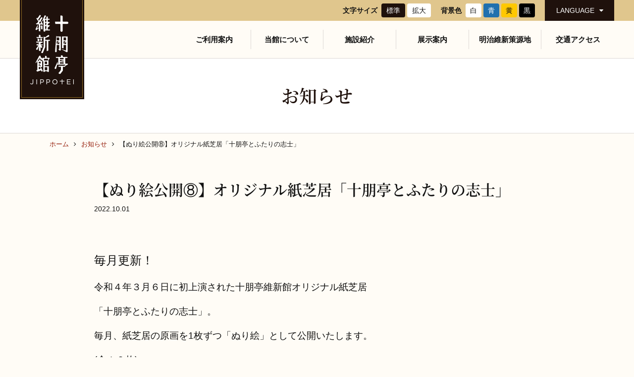

--- FILE ---
content_type: text/css
request_url: https://jippotei-ishinkan.jp/css/module.css?20260121-2204
body_size: 11742
content:
.vi{height:0px;overflow:hidden;position:absolute;text-indent:-9999px;margin:0px;padding:0px}#page_nation{width:100%;text-align:center;margin:0}#page_nation .wp-pagenavi{display:inline-block;width:auto;height:auto;text-align:center;font-weight:normal;line-height:1}#page_nation .wp-pagenavi .extend,#page_nation .wp-pagenavi a,#page_nation .wp-pagenavi .pages,#page_nation .wp-pagenavi span{display:inline-block;width:auto;color:#531b0a;background-color:#dbc188;-webkit-transition:all 0.2s ease;transition:all 0.2s ease;border-radius:4px;text-decoration:none !important;padding:10px 12px;margin:0 1px}#page_nation .wp-pagenavi .current{color:#fff;background-color:#531b0a}#page_nation .wp-pagenavi .current:hover{color:#fff}form input[type="text"],form input[type="tel"],form input[type="email"],form input[type="number"],form textarea{border:1px solid #c2bbb7;-webkit-transition:all 0.2s ease;transition:all 0.2s ease;font-size:1.6rem;background-color:#fff;border-radius:4px;padding:6px}form input[type="text"]:focus,form input[type="tel"]:focus,form input[type="email"]:focus,form input[type="number"]:focus,form textarea:focus{background-color:#fff;-webkit-box-shadow:inset 0px 0px 0px 1px #c2bbb7;box-shadow:inset 0px 0px 0px 1px #c2bbb7}form input[type="text"]:hover,form input[type="tel"]:hover,form input[type="email"]:hover,form input[type="number"]:hover,form textarea:hover{-webkit-box-shadow:inset 0px 0px 0px 2px #c2bbb7;box-shadow:inset 0px 0px 0px 2px #c2bbb7}form textarea{width:100%;height:10em}form select{-webkit-appearance:none;-moz-appearance:none;appearance:none;width:30%;height:34px;border:1px solid #ddd;background-color:#fff;-webkit-transition:all 0.2s ease;transition:all 0.2s ease;background-image:url(../images/common/btn_select_arrow.png);background-position:right 50%;border-radius:0;padding:0 10px}form select:hover,form select:focus{background-position:right 47%}form input[type="checkbox"]{-webkit-transition:all 0.2s ease;transition:all 0.2s ease;margin:0 1em 0 4px}form label{display:block}form label:hover{-webkit-transition:all 0.2s ease;transition:all 0.2s ease;color:#1f110c;cursor:pointer}form .btn_radio input[type="radio"]{display:none}form .btn_radio label{position:relative;display:inline-block;width:100%;line-height:28px;padding:0 0 0 35px}form .btn_radio label:before{position:absolute;content:"";width:26px;height:26px;top:0;left:0;border:1px solid #ccc;background-color:#f2f2f2;border-radius:50%}form .btn_radio input[type="radio"]:checked+label:after{position:absolute;content:"";width:16px;height:16px;top:5px;left:5px;background-color:#1f110c;border-radius:50%}form .btn_radio input[type="submit"]{-webkit-transition:all 0.2s ease;transition:all 0.2s ease}form .btn_radio input[type="submit"]:hover{cursor:pointer}.table_form{width:100%;border-top:1px solid #c2bbb7}.table_form th,.table_form td{text-align:left;border-bottom:1px solid #c2bbb7;padding:10px 0}.table_form th{width:20%;line-height:1.4;font-size:1.5rem;vertical-align:middle;padding:20px 10px}.table_form td{width:auto}.table_form .v_align_top{vertical-align:top}.table_form a{text-decoration:underline}table{border-collapse:collapse;border-spacing:0}h1,h2,h3,h4,h5,h6{font-size:1em;font-style:normal;font-weight:normal}p{margin:0;padding:0}hr{border-width:1px 0 0 0;border-style:solid;height:0}address{font-style:normal}#pageTop{clear:both;position:fixed;bottom:10em;right:1em;z-index:10000;text-decoration:none}#pageTop a{display:block;font-size:3rem;color:#fff;background:#59471e;font-weight:normal;opacity:0.8;padding:5px 15px 8px;display:inline-block;-webkit-transition-duration:0.3s;transition-duration:0.3s;-webkit-transition-property:transform;-webkit-transition-property:-webkit-transform;transition-property:-webkit-transform;transition-property:transform;transition-property:transform, -webkit-transform;-webkit-transform:translateZ(0);transform:translateZ(0);-webkit-box-shadow:0 0 1px transparent;box-shadow:0 0 1px transparent}#pageTop a:hover,#pageTop a:focus,#pageTop a:active{opacity:1;-webkit-transform:translateY(-5px);transform:translateY(-5px)}#under{font-weight:bold;text-align:center;padding:10em 0}#under:before{display:block;font-size:3rem;color:#f39c12;content:"\f071";font-weight:normal;font-family:FontAwesome;padding:0 0 0.3em}.vi{height:0px;overflow:hidden;position:absolute;text-indent:-9999px;margin:0px;padding:0px}.float_left{float:left;margin-right:20px}.float_right{float:right;margin-left:20px}.clear{clear:both}.ttl_cmn_01{display:-webkit-box;display:-ms-flexbox;display:flex;-webkit-box-pack:center;-ms-flex-pack:center;justify-content:center;-webkit-box-align:center;-ms-flex-align:center;align-items:center;font-family:"mincho_bold", "Hiragino Mincho ProN", "ＭＳ Ｐ明朝", "ＭＳ 明朝";font-size:3rem;white-space:nowrap;line-height:1}.ttl_cmn_01:before,.ttl_cmn_01:after{content:"";display:block;width:24px;height:1px;background-color:#1f110c}.ttl_cmn_01:before{margin:0 8px 0 0}.ttl_cmn_01:after{margin:0 0 0 8px}.ttl_cmn_02{font-family:"mincho_bold", "Hiragino Mincho ProN", "ＭＳ Ｐ明朝", "ＭＳ 明朝";font-size:3rem}.ttl_cmn_03{font-weight:bold;font-size:1.5rem}.ttl_cmn_04{font-family:"mincho_bold", "Hiragino Mincho ProN", "ＭＳ Ｐ明朝", "ＭＳ 明朝";font-size:2.6rem}.ttl_cmn_05{font-family:"mincho_bold", "Hiragino Mincho ProN", "ＭＳ Ｐ明朝", "ＭＳ 明朝";font-size:2.4rem;border-bottom:1px solid #8f6b22;padding:0 0 6px}.ttl_cmn_05 span{font-size:0.7em}.ttl_cmn_06{font-family:"mincho_bold", "Hiragino Mincho ProN", "ＭＳ Ｐ明朝", "ＭＳ 明朝";font-size:1.8rem}.btn_cmn_01,.btn_cmn_02{display:inline-block;width:auto;font-size:1.6rem;color:#fff;text-align:center;line-height:1;font-weight:600;text-decoration:none;background-color:#531b0a;border-radius:5px;border-bottom:2px solid #1f110c;-webkit-transition:all 0.2s ease;transition:all 0.2s ease;text-shadow:none;padding:14px 40px}.btn_cmn_01:hover,.btn_cmn_02:hover{opacity:1;color:#fff;background-color:#8f6b22}.btn_cmn_02{background-color:#8f6b22}.btn_submit_01{width:auto;color:#fff;font-weight:600;border-radius:4px;background-color:#531b0a;padding:16px 84px}.btn_submit_01:hover{cursor:pointer}.table_cmn_01{width:100%;font-size:1.6rem;border-top:1px solid #c2bbb7}.table_cmn_01 th,.table_cmn_01 td{text-align:left;border-bottom:1px solid #c2bbb7;padding:10px 0}.table_cmn_01 th{line-height:1.4;vertical-align:top;padding:10px}.table_cmn_01 td{width:auto}.table_cmn_02{width:100%}.table_cmn_02 th,.table_cmn_02 td{text-align:left;border-bottom:1px solid #ccc;padding:5px 0}.table_cmn_02 th{white-space:nowrap;font-weight:normal}.table_cmn_02 td{width:auto}main .list_cmn_01{margin-left:20px}main .list_cmn_02{list-style:none}main .list_maru{list-style:none}main .list_maru li{line-height:1.5;text-indent:-1.3em;padding-left:1.3em}main .list_maru li:before{margin:0 0.3em 0 0}main .list_maru li:nth-child(1):before{content:"①"}main .list_maru li:nth-child(2):before{content:"②"}main .list_maru li:nth-child(3):before{content:"③"}main .list_maru li:nth-child(4):before{content:"④"}main .list_maru li:nth-child(5):before{content:"⑤"}main .list_maru li:nth-child(6):before{content:"⑥"}main .list_maru li:nth-child(7):before{content:"⑦"}main .list_maru li:nth-child(8):before{content:"⑧"}main .list_maru li:nth-child(9):before{content:"⑨"}.list_flex_center{display:-webkit-box;display:-ms-flexbox;display:flex;-webkit-box-pack:center;-ms-flex-pack:center;justify-content:center;-ms-flex-wrap:wrap;flex-wrap:wrap;width:auto;list-style:none}.list_flex_center li{margin:0 10px}.list_flex_2{display:-webkit-box;display:-ms-flexbox;display:flex;-webkit-box-pack:justify;-ms-flex-pack:justify;justify-content:space-between;-ms-flex-wrap:wrap;flex-wrap:wrap;width:auto;list-style:none}.grid_img_3{display:grid;grid-template-columns:repeat(3, 32%);-webkit-box-pack:justify;-ms-flex-pack:justify;justify-content:space-between;width:auto;list-style:none;margin:30px 0}.grid_img_3 img{width:100%;height:auto}.list_submit{display:-webkit-box;display:-ms-flexbox;display:flex;-webkit-box-pack:center;-ms-flex-pack:center;justify-content:center;width:100%;list-style:none}.list_submit li{margin:0 12px}.list_submit input{width:220px}body .align_left{text-align:left}body .align_right{text-align:right}body .align_center{text-align:center}body .color_red{color:#931a07;font-weight:normal}body .mar05{margin-bottom:5px}body .mar10{margin-bottom:10px}body .mar15{margin-bottom:15px}body .mar20{margin-bottom:20px}body .mar25{margin-bottom:25px}body .mar30{margin-bottom:30px}body .mar35{margin-bottom:35px}body .mar40{margin-bottom:40px}body .mar50{margin-bottom:50px}body .mar60{margin-bottom:60px}body .mar70{margin-bottom:70px}body .mar80{margin-bottom:80px}body .width05{width:5%}body .width10{width:10%}body .width15{width:15%}body .width20{width:20%}body .width25{width:25%}body .width30{width:30%}body .width40{width:40%}body .width49{width:48%}body .width50{width:50%}body .width60{width:60%}body .width70{width:70%}body .width80{width:80%}body .width90{width:90%}body .width100{width:100%}@media screen and (max-width: 768px){body .mar50,body .mar60,body .mar70,body .mar80{margin-bottom:45px}body .width05,body .width10,body .width15,body .width20,body .width25,body .width30,body .width40,body .width49,body .width50,body .width60,body .width70,body .width80,body .width90,body .width100{width:auto}.float_right,.float_left{float:none;display:block;width:80%;text-align:center;margin:0 auto 20px}#page_nation{width:100%;text-align:center;margin:0}#page_nation .wp-pagenavi{display:inline-block;width:auto;height:auto;text-align:center;font-weight:normal;line-height:1}#page_nation .wp-pagenavi .extend,#page_nation .wp-pagenavi a,#page_nation .wp-pagenavi .pages,#page_nation .wp-pagenavi span{display:inline-block;width:auto;color:#531b0a;background-color:#dbc188;-webkit-transition:all 0.2s ease;transition:all 0.2s ease;border-radius:4px;text-decoration:none !important;padding:10px 12px;margin:0 1px}#page_nation .wp-pagenavi .current{color:#fff;background-color:#531b0a}#page_nation .wp-pagenavi .current:hover{color:#fff}#page_nation .wp-pagenavi .extend,#page_nation .wp-pagenavi .pages{display:none}#pageTop{bottom:3em;right:0}.list_submit{display:block;-webkit-box-pack:center;-ms-flex-pack:center;justify-content:center;width:100%;list-style:none;text-align:center}.list_submit li{width:100%;margin:10px 0}.table_cmn_01{width:100%;font-size:1.6rem;border-top:1px solid #c2bbb7}.table_cmn_01 th,.table_cmn_01 td{text-align:left;border-bottom:1px solid #c2bbb7;padding:10px}.table_cmn_01 th{white-space:nowrap}.table_cmn_01 td{width:auto}.table_cmn_02 th,.table_cmn_02 td{padding:10px}.table_cmn_02 th{white-space:nowrap}.table_form{width:100%;border-top:none}.table_form th,.table_form td{display:block;width:100%;text-align:left;border-bottom:none;padding:0}.table_form th{width:100%;line-height:1.4;font-size:1.5rem;vertical-align:middle;padding:0;margin:20px 0 10px}.table_form td{width:auto}.table_form input{width:100%}.ttl_cmn_01{font-size:2.3rem}.ttl_cmn_02{font-family:"mincho_bold", "Hiragino Mincho ProN", "ＭＳ Ｐ明朝", "ＭＳ 明朝";font-size:2rem;line-height:1.4}.ttl_cmn_03{font-weight:bold;font-size:1.4rem}.ttl_cmn_04{font-family:"mincho_bold", "Hiragino Mincho ProN", "ＭＳ Ｐ明朝", "ＭＳ 明朝";font-size:2rem}.ttl_cmn_05{font-family:"mincho_bold", "Hiragino Mincho ProN", "ＭＳ Ｐ明朝", "ＭＳ 明朝";font-size:1.8rem;font-weight:bold;border-bottom:1px solid #8f6b22;padding:0 0 6px}.ttl_cmn_05 span{font-size:0.7em}.ttl_cmn_06{font-family:"mincho_bold", "Hiragino Mincho ProN", "ＭＳ Ｐ明朝", "ＭＳ 明朝";font-size:1.6rem}.btn_cmn_01,.btn_cmn_02{line-height:1.4;padding:10px 20px}.list_flex_center{display:block}.list_flex_center li{margin:0 5px 10px 5px}.list_flex_2{display:block}}


--- FILE ---
content_type: text/css
request_url: https://jippotei-ishinkan.jp/css/basic.css?20260121-2204
body_size: 15512
content:
@charset "UTF-8";
/*　基本色　*/
/*　マスターワイズ　*/
/*　clearする　*/
.clearfix:after {
  content: "";
  clear: both;
  display: block; }

/* SP表示 */
.box_sp {
  display: none; }

/* ボディ設定
＿＿＿＿＿＿＿＿＿＿＿＿＿＿＿＿＿＿＿＿＿＿＿＿＿＿＿＿＿＿＿＿＿＿＿＿＿＿＿＿＿＿＿＿*/
html {
  font-size: 62.5%;
  line-height: 1;
  color: #111;
  font-family: -apple-system, BlinkMacSystemFont, "Helvetica Neue", "ヒラギノ角ゴ ProN W3", Hiragino Kaku Gothic ProN, Arial, Meiryo, sans-serif;
  /*　デバイスフォント最適化　*/
  -moz-osx-font-smoothing: grayscale;
  -webkit-font-smoothing: antialiased;
  text-rendering: optimizeLegibility; }

body {
  font-size: 1.4rem;
  background-color: #fffcf6;
  background-image: url(../images/common/background_header.png);
  background-position: left top;
  background-repeat: repeat-x; }

/*　リンク設定　*/
* a {
  color: inherit;
  text-decoration: underline;
  transition: all .2s ease; }
* a:hover {
  opacity: .8; }
* a[href^=tel] {
  pointer-events: none;
  color: inherit;
  text-decoration: none; }

/* 基礎要素	＿＿＿＿＿＿＿＿＿＿＿＿＿＿＿＿＿＿ */
header {
  position: relative;
  max-width: 1500px;
  min-width: 1000px;
  padding: 0 40px;
  margin: 0 auto;
  /* 基本 */
  /* ロゴ ＿＿ */
  /* 諸々設定 ＿＿ */
  /* 文字サイズ、背景色 ＿＿ */
  /* 文字サイズ */
  /* 背景色 */
  /* 言語選択 ＿＿ */
  /* グローバルナビゲーション	＿＿ */ }
  header:after {
    content: "";
    clear: both;
    display: block; }
  header li {
    list-style: none; }
  header a {
    text-decoration: none; }
  header #ttl_site {
    position: absolute;
    top: 0;
    left: 40px;
    z-index: 9999;
    width: 130px;
    height: 200px;
    text-indent: -9999px;
    background-image: url(../images/common/ttl_site_under.png); }
    header #ttl_site a {
      display: block;
      width: 130px;
      height: 200px;
      background-image: url(../images/common/ttl_site.png); }
      header #ttl_site a:hover {
        opacity: 0; }
  header #nav_setting {
    display: flex;
    justify-content: flex-end;
    align-items: center;
    width: auto;
    height: 42px; }
  header #box_font_size, header #box_background {
    display: flex;
    align-items: center;
    width: auto;
    margin: 0 20px 0 0; }
    header #box_font_size h2, header #box_background h2 {
      font-weight: bold;
      margin: 0 4px 0 0; }
    header #box_font_size ul, header #box_background ul {
      display: flex; }
    header #box_font_size li, header #box_background li {
      margin: 0 0 0 4px; }
    header #box_font_size a, header #box_background a {
      display: block;
      width: 100%;
      text-align: center;
      background-color: #fff;
      border-radius: 4px;
      padding: 7px 9px; }
      header #box_font_size a:hover, header #box_background a:hover {
        opacity: 1; }
  header #box_font_size li {
    width: 48px; }
  header #box_font_size li:nth-child(1) a {
    color: #fff;
    background-color: #1f110c; }
  header #box_background .btn_black {
    color: #fff;
    background-color: #000; }
  header #box_background .btn_yellow {
    background-color: #ffc800; }
  header #box_background .btn_blue {
    color: #fff;
    background-color: #2070ae; }
  header #nav_language {
    position: relative;
    width: 140px; }
    header #nav_language dt {
      display: flex;
      justify-content: center;
      align-items: center;
      width: 100%;
      height: 42px;
      color: #fff;
      transition: all .2s ease;
      background-color: #1f110c; }
      header #nav_language dt:after {
        font-family: FontAwesome;
        content: "\f0d7";
        margin: 0 0 0 10px; }
      header #nav_language dt:hover {
        cursor: pointer;
        background-color: #531b0a; }
    header #nav_language dt.id_active {
      background-color: #531b0a; }
      header #nav_language dt.id_active:after {
        content: "\f0d8"; }
    header #nav_language dd {
      position: absolute;
      z-index: 1000;
      display: none;
      width: 100%;
      background-color: #fff;
      font-size: .9em;
      box-shadow: 0px 0px 2px 0px rgba(50, 50, 50, 0.3); }
      header #nav_language dd ul {
        line-height: 1.6; }
      header #nav_language dd li:not(:last-child) {
        border-bottom: 1px solid #dbc188; }
      header #nav_language dd a {
        display: block;
        width: 100%;
        padding: 5px 10px; }
        header #nav_language dd a:after {
          float: right;
          font-family: FontAwesome;
          content: "\f105";
          color: #531b0a; }
        header #nav_language dd a:hover {
          opacity: 1;
          color: #fff;
          background-color: #531b0a; }
          header #nav_language dd a:hover:after {
            color: #fff; }
  header #nav_global {
    float: right;
    width: 880px;
    font-weight: bold;
    font-size: 1.5rem;
    /* スマートフォン用 */ }
    header #nav_global .small {
      font-size: 1.4rem !important; }
    header #nav_global ul {
      display: flex;
      justify-content: space-between; }
    header #nav_global li {
      width: calc(100% / 6);
      border-right: 1px solid #ddd8d5;
      margin: 18px 0; }
      header #nav_global li:last-child {
        border: none; }
    header #nav_global a {
      display: block;
      width: 100%;
      text-align: center;
      padding: 12px 0; }
    header #nav_global a:hover {
      color: #531b0a; }
    header #nav_global dt {
      display: none; }

/* バナーリンク */
#bnr_link {
  width: 1080px;
  margin: 0 auto 30px; }
  #bnr_link ul {
    display: flex;
    justify-content: flex-start;
    flex-wrap: wrap;
    width: auto;
    list-style: none; }
  #bnr_link li {
    margin: 0 8px 10px; }
  #bnr_link .li_empty {
    width: auto; }

/* フッター */
footer {
  background-color: #1f110c;
  /* ロゴ */
  /* アドレス */
  /* フッターリンク */
  /*  */
  /* まとめ設定 */
  /* コピーライト */ }
  footer .box_cmn_width {
    display: flex;
    justify-content: space-between;
    flex-wrap: wrap;
    color: #fff;
    padding: 40px 0; }
  footer #ttl_site_footer {
    width: 222px;
    height: 24px;
    text-indent: -9999px; }
    footer #ttl_site_footer a {
      display: block;
      width: 222px;
      height: 24px;
      background-image: url(../images/common/logo_footer.svg);
      background-size: cover; }
  footer address {
    width: auto;
    line-height: 1.5; }
  footer #footer_link {
    width: 710px;
    line-height: 1.5; }
  footer .box_pc ul {
    display: flex;
    flex-wrap: wrap;
    width: auto; }
  footer .box_pc li {
    width: 33%;
    margin: 0 0 3px; }
  footer .box_pc a {
    display: block;
    width: 100%; }
  footer .box_pc hr {
    border: none;
    border-bottom: 1px dotted #fff;
    margin: 20px 0; }
  footer li {
    list-style: none; }
  footer a {
    text-decoration: none; }
    footer a:hover {
      text-decoration: underline; }
  footer #txt_copy {
    width: 100%;
    font-size: 1.2rem;
    text-align: center;
    background-color: #fffcf6;
    padding: 14px 0; }

/* 構成要素	＿＿＿＿＿＿＿＿＿＿＿＿＿＿＿＿＿＿ */
/* 基本ワイズボックス */
.box_cmn_width {
  width: 1080px;
  margin: 0 auto; }

.box_sec_width {
  width: 900px;
  margin: 0 auto; }

main {
  line-height: 1.6;
  padding: 0 0 65px; }

/* ストーカーバナー */
#bnr_stalker {
  position: fixed;
  top: 18vh;
  right: 0;
  z-index: 9999;
  width: auto;
  list-style: none; }

/*　レスポンシブ対応（ブレークポイント 768px）
＿＿＿＿＿＿＿＿＿＿＿＿＿＿＿＿＿＿＿＿＿＿＿＿＿＿＿＿＿＿＿＿＿＿＿＿＿＿＿＿＿＿＿＿*/
@media screen and (max-width: 768px) {
  .img_sp {
    display: block; }

  img {
    max-width: 100%;
    height: auto; }

  body {
    background-image: none; }

  /*　リンク設定　*/
  * a[href^=tel] {
    pointer-events: auto;
    color: #1f110c;
    text-decoration: underline; }

  /* SP表示 */
  .box_sp {
    display: block; }

  .box_pc {
    display: none; }

  /* 基礎要素	＿＿＿＿＿＿＿＿＿＿＿＿＿＿＿＿＿＿ */
  header {
    position: relative;
    max-width: auto;
    min-width: 100%;
    width: 100%;
    height: 58px;
    padding: 0;
    margin: 0 auto;
    /* 基本 */
    /* ロゴ ＿＿ */
    /* 諸々設定 ＿＿ */
    /* 文字サイズ、背景色 ＿＿ */
    /* 言語選択 ＿＿ */
    /* グローバルナビゲーション	＿＿ */ }
    header li {
      list-style: none; }
    header a {
      text-decoration: none; }
    header #ttl_site {
      position: static;
      top: 0;
      left: 0;
      width: calc(208px / 1.6);
      height: calc(39px / 1.6);
      text-indent: -9999px;
      padding: 20px 0 0 10px;
      background-image: none; }
      header #ttl_site a {
        display: block;
        width: calc(208px / 1.6);
        height: calc(39px / 1.6);
        background-image: url(../images/common/logo_sp.svg);
        background-size: cover; }
    header #nav_setting {
      display: block;
      width: auto;
      height: auto; }
    header #box_font_size, header #box_background {
      display: none; }
    header #nav_language {
      position: absolute;
      top: 14px;
      right: 65px;
      width: 120px; }
      header #nav_language dt {
        display: flex;
        justify-content: center;
        align-items: center;
        width: 100%;
        height: 34px;
        color: #1f110c;
        transition: all .2s ease;
        background-color: #fff;
        border-radius: 5px;
        border: 1px solid #1f110c; }
        header #nav_language dt:after {
          font-family: FontAwesome;
          content: "\f0d7";
          margin: 0 0 0 10px; }
        header #nav_language dt:hover {
          color: #1f110c;
          background-color: #fff; }
      header #nav_language dt.id_active {
        color: gray;
        background-color: #fff; }
        header #nav_language dt.id_active:after {
          content: "\f0d8"; }
      header #nav_language dd {
        position: absolute;
        z-index: 1000;
        display: none;
        width: 100%;
        background-color: #fff;
        font-size: .9em;
        box-shadow: 0px 0px 2px 0px rgba(50, 50, 50, 0.3); }
        header #nav_language dd ul {
          line-height: 1.6; }
        header #nav_language dd li:not(:last-child) {
          border-bottom: 1px solid #dbc188; }
        header #nav_language dd a {
          display: block;
          width: 100%;
          padding: 5px 10px; }
          header #nav_language dd a:after {
            float: right;
            font-family: FontAwesome;
            content: "\f105";
            color: #531b0a; }
          header #nav_language dd a:hover {
            opacity: 1;
            color: #fff;
            background-color: #531b0a; }
            header #nav_language dd a:hover:after {
              color: #fff; }
    header #nav_global {
      float: none;
      width: 100%;
      font-weight: bold;
      font-size: 1.6rem;
      /* スマートフォン用 */ }
      header #nav_global ul {
        position: absolute;
        display: block;
        width: 100%;
        background-color: #1f110c; }
      header #nav_global li {
        width: auto;
        border: none;
        border-bottom: 1px solid #dbc188;
        margin: 0; }
      header #nav_global a {
        display: block;
        width: 100%;
        text-align: left;
        color: #fff;
        padding: 20px; }
        header #nav_global a:after {
          float: right;
          font-family: FontAwesome;
          content: "\f105";
          color: #dbc188; }
      header #nav_global dt {
        position: absolute;
        top: 5px;
        right: 5px;
        display: flex;
        justify-content: center;
        align-items: center;
        flex-wrap: wrap;
        width: 50px;
        color: #fff;
        background-color: #1f110c;
        font-size: 1rem;
        padding: 4px 0; }
        header #nav_global dt i {
          font-size: 3rem;
          margin: 0 0 -10px; }
      header #nav_global dt.id_active {
        color: #dbc188; }
      header #nav_global dd {
        position: absolute;
        z-index: 1000;
        display: none;
        top: 53px;
        width: 100%;
        height: 100vh;
        background-color: rgba(31, 17, 12, 0.8); }

  /* バナーリンク */
  #bnr_link {
    width: 92%;
    margin: 0 auto 20px; }
    #bnr_link ul {
      display: flex;
      justify-content: space-between;
      flex-wrap: wrap;
      width: auto;
      list-style: none; }
    #bnr_link li {
      width: 48%;
      margin: 5px 0; }
    #bnr_link .li_empty {
      display: none; }

  /* フッター */
  footer {
    background-color: #1f110c;
    /* フッタータイトル */
    /* アドレス */
    /* フッターリンク */
    /* コピーライト */ }
    footer .box_cmn_width {
      display: block;
      width: 100%;
      color: #fff;
      padding: 20px 0; }
    footer #ttl_site_footer {
      width: 133px;
      height: 24px;
      text-indent: -9999px;
      margin: 0 auto 8px; }
      footer #ttl_site_footer a {
        display: block;
        width: 133px;
        height: 24px;
        background-image: url(../images/common/logo_footer.svg);
        background-size: cover; }
    footer address {
      width: auto;
      text-align: center;
      margin: 0 0 20px; }
      footer address a[href^=tel] {
        color: #fff; }
    footer #footer_link {
      width: 100%; }
    footer #nav_footer_sp {
      display: flex;
      flex-wrap: wrap;
      margin: 0 0 20px; }
      footer #nav_footer_sp li {
        width: 50%;
        border: 1px solid #8f6b22;
        border-left: none;
        margin: -1px 0 0; }
        footer #nav_footer_sp li:nth-child(even) {
          border-right: none; }
      footer #nav_footer_sp a {
        display: block;
        width: 100%;
        padding: 13px 20px; }
        footer #nav_footer_sp a:after {
          float: right;
          font-family: FontAwesome;
          content: "\f0da"; }
    footer #nav_footer_sub_sp {
      display: flex;
      justify-content: center;
      flex-wrap: wrap;
      width: 80%;
      font-size: 1.2rem;
      line-height: 1.9;
      margin: 0 auto; }
      footer #nav_footer_sub_sp li:after {
        content: "｜"; }
      footer #nav_footer_sub_sp li:nth-child(4):after, footer #nav_footer_sub_sp li:last-child:after {
        content: none; }
    footer #txt_copy {
      width: 100%;
      font-size: 1rem; }

  /* 構成要素	＿＿＿＿＿＿＿＿＿＿＿＿＿＿＿＿＿＿ */
  /* 基本ワイズボックス */
  .box_cmn_width {
    width: 92%;
    margin: 0 auto; }

  .box_sec_width {
    width: 94%; }

  main {
    line-height: 1.6;
    padding: 0 0 2em; } }
/*　ここまで　*/


--- FILE ---
content_type: text/css
request_url: https://jippotei-ishinkan.jp/css/second.css
body_size: 21567
content:
@import url("https://fonts.googleapis.com/css?family=Lato");.img_sp{display:none}.link_sp{pointer-events:none;color:inherit;text-decoration:none}main{padding:0 0 85px}aside{display:none}#list_bread{display:flex;width:1080px;list-style:none;font-size:1.3rem;margin:0 auto 60px}#list_bread li:not(:last-child){width:auto}#list_bread li:not(:last-child):after{font-family:FontAwesome;content:"\f105";margin:0 10px}#list_bread a{color:#931a07;text-decoration:none}#ttl_page{width:100%;text-align:center;background-color:#fff;border-top:1px solid #ddd8d5;border-bottom:1px solid #ddd8d5;padding:57px 0;margin:0 0 15px}#ttl_page h1{font-size:3.6rem;font-family:"mincho_bold", "Hiragino Mincho ProN", "ＭＳ Ｐ明朝", "ＭＳ 明朝";color:#1f110c}main{width:1080px;margin:0 auto}main a{color:#931a07}main a:hover{color:#531b0a}main p,main li,main table,main dl{line-height:1.8}.txt_lead{font-size:1.6rem}#list_news{display:flex;flex-wrap:wrap}#list_news a{position:relative;display:block;width:100%;text-decoration:none;color:inherit}#list_news a:hover{opacity:1}#list_news figure{width:338px;background-color:#fff;transition:all 0.2s ease;box-shadow:1px 1px 6px 0px rgba(50,50,50,0.2);margin:0 0 30px}#list_news figure:not(:nth-child(3n)){margin-right:33px}#list_news figure:hover{box-shadow:0 0 6px 0px rgba(50,50,50,0.5)}#list_news figcaption{width:auto;padding:10px}#list_news .img_news{display:flex;justify-content:center;align-items:center;width:100%;height:200px;overflow:hidden}#list_news .img_news img{width:100%;height:auto}#list_news .icon_new:before{position:absolute;top:0;left:0;display:block;content:"NEW";background-color:#a11c07;color:#fff;line-height:1;padding:7px 10px}.box_sys h3{font-family:"mincho_bold", "Hiragino Mincho ProN", "ＭＳ Ｐ明朝", "ＭＳ 明朝";font-size:2.2rem;margin:20px 0 10px}.box_sys img{max-width:640px;height:auto}.box_sys table{width:100%;margin:10px 0 30px}.box_sys table th,.box_sys table td{vertical-align:top;text-align:left;padding:5px}.box_sys table th{white-space:nowrap}.box_sys p{margin:0 0 16px}.box_sys ul,.box_sys ol{margin:0 0 16px 22px}.box_sys a{text-decoration:underline}.box_sys a:hover{text-decoration:none}.ttl_ar{font-family:"mincho_bold", "Hiragino Mincho ProN", "ＭＳ Ｐ明朝", "ＭＳ 明朝";font-size:3.6rem;line-height:1.4}.ttl_ar span{display:block;font-size:1.5rem;font-family:-apple-system, BlinkMacSystemFont, "Helvetica Neue", "ヒラギノ角ゴ ProN W3", Hiragino Kaku Gothic ProN, Arial, Meiryo, sans-serif}#box_ar_lead{width:450px;height:440px;text-align:center;background-color:#fff;padding:50px 0 0}#img_ar_lead{line-height:0}.box_qr_lead{width:750px;margin:0 auto}.box_qr_lead p{text-align:justify}#box_settings{width:auto;color:#fff;background-color:#4f401b;font-size:1.6rem;padding:60px}#box_settings .ttl_cmn_05{font-size:2rem}.detail_setteing_1,.detail_setteing_2{display:flex;justify-content:space-between;width:auto}.detail_setteing_1 .txt_setteing,.detail_setteing_2 .txt_setteing{width:calc(100% - 400px)}.detail_setteing_1 .img_settings,.detail_setteing_2 .img_settings{width:370px}.detail_setteing_1 .txt_setteing{order:2}.detail_setteing_1 .img_settings{order:1}.detail_setteing_1 .list_flex_center{font-size:1.3rem}#box_settings_footer{display:flex;justify-content:space-between;align-items:flex-end;width:auto;background-color:#fff;padding:70px}#box_settings_footer #img_download_free{margin:0 0 -15px}#list_ar_qr{display:flex;align-items:center}#list_ar_qr li{list-style:none}#list_ar_qr figcaption{margin:0 0 0 12px}#list_ar_qr .img_qr{margin:0 0 0 18px}#list_ar_qr a{text-decoration:none}#box_meiji{position:relative;background-color:#c38b37;background-image:url(../images/meiji/background_sp.jpg);background-position:top center;padding:45px 0 60px}#box_meiji:after{position:absolute;z-index:1;top:0;left:0;display:block;content:"";width:100%;height:100%;background-color:rgba(255,255,255,0.1)}.box_history{position:relative;z-index:9999;text-shadow:0px 0px 18px #fff,0px 0px 18px #fff,0px 0px 18px #fff,0px 0px 10px #fff}.box_history .table_history{width:calc(100% - 300px);font-size:1.7rem;font-weight:normal;font-family:"mincho_bold", "Hiragino Mincho ProN", "ＭＳ Ｐ明朝", "ＭＳ 明朝";margin:0 auto 30px}.box_history .table_history th,.box_history .table_history td{vertical-align:top;line-height:1.5;padding:5px 0}.box_history .table_history th{white-space:nowrap;padding-right:1em}#box_people{width:calc(100% - 140px);background-color:#fefaef;padding:40px 50px;margin:0 auto 50px}.detail_people figcaption{display:flex;justify-content:space-between}.detail_people .img_people{width:140px;margin:0 20px 0 0}.detail_people .txt_people{width:500px}#list_historic{display:flex;justify-content:space-between;flex-wrap:wrap;list-style:none}#list_historic li{width:288px;background-color:#fff;margin:0 0 14px}#list_historic li:nth-child(1) h3{background-image:url(../images/historic_sites/icon_1.svg)}#list_historic li:nth-child(2) h3{background-image:url(../images/historic_sites/icon_2.svg)}#list_historic li:nth-child(3) h3{background-image:url(../images/historic_sites/icon_3.svg)}#list_historic li:nth-child(4) h3{background-image:url(../images/historic_sites/icon_4.svg)}#list_historic li:nth-child(5) h3{background-image:url(../images/historic_sites/icon_5.svg)}#list_historic li:nth-child(6) h3{background-image:url(../images/historic_sites/icon_6.svg)}#list_historic li:nth-child(7) h3{background-image:url(../images/historic_sites/icon_7.svg)}#list_historic li:nth-child(8) h3{background-image:url(../images/historic_sites/icon_8.svg)}#list_historic li:nth-child(9) h3{background-image:url(../images/historic_sites/icon_9.svg)}#list_historic li:nth-child(10) h3{background-image:url(../images/historic_sites/icon_10.svg)}#list_historic li:nth-child(11) h3{background-image:url(../images/historic_sites/icon_11.svg)}#list_historic li:nth-child(12) h3{background-image:url(../images/historic_sites/icon_12.svg)}#list_historic li:nth-child(13) h3{background-image:url(../images/historic_sites/icon_13.svg)}#list_historic li:nth-child(14) h3{background-image:url(../images/historic_sites/icon_14.svg)}#list_historic li:nth-child(15) h3{background-image:url(../images/historic_sites/icon_15.svg)}#list_historic li:nth-child(16) h3{background-image:url(../images/historic_sites/icon_16.svg)}#list_historic li:nth-child(17) h3{background-image:url(../images/historic_sites/icon_17.svg)}#list_historic li:nth-child(18) h3{background-image:url(../images/historic_sites/icon_18.svg)}#list_historic li:nth-child(19) h3{background-image:url(../images/historic_sites/icon_19.svg)}#list_historic li:nth-child(20) h3{background-image:url(../images/historic_sites/icon_20.svg)}#list_historic li:nth-child(21) h3{background-image:url(../images/historic_sites/icon_21.svg)}#list_historic li:nth-child(22) h3{background-image:url(../images/historic_sites/icon_22.svg)}#list_historic li:nth-child(23) h3{background-image:url(../images/historic_sites/icon_23.svg)}#list_historic li:nth-child(24) h3{background-image:url(../images/historic_sites/icon_24.svg)}#list_historic li:nth-child(25) h3{background-image:url(../images/historic_sites/icon_25.svg)}#list_historic li:nth-child(26) h3{background-image:url(../images/historic_sites/icon_26.svg)}#list_historic li:nth-child(27) h3{background-image:url(../images/historic_sites/icon_27.svg)}#list_historic li:nth-child(28) h3{background-image:url(../images/historic_sites/icon_28.svg)}#list_historic li:nth-child(29) h3{background-image:url(../images/historic_sites/icon_29.svg)}#list_historic li:nth-child(30) h3{background-image:url(../images/historic_sites/icon_30.svg)}#list_historic li:nth-child(31) h3{background-image:url(../images/historic_sites/icon_31.svg)}#list_historic li:nth-child(32) h3{background-image:url(../images/historic_sites/icon_32.svg)}#list_historic li:nth-child(33) h3{background-image:url(../images/historic_sites/icon_33.svg)}#list_historic li:nth-child(34) h3{background-image:url(../images/historic_sites/icon_34.svg)}#list_historic li:nth-child(35) h3{background-image:url(../images/historic_sites/icon_35.svg)}#list_historic li:nth-child(36) h3{background-image:url(../images/historic_sites/icon_36.svg)}#list_historic li:nth-child(37) h3{background-image:url(../images/historic_sites/icon_37.svg)}#list_historic li:nth-child(38) h3{background-image:url(../images/historic_sites/icon_38.svg)}#list_historic li:nth-child(39) h3{background-image:url(../images/historic_sites/icon_39.svg)}#list_historic li:nth-child(40) h3{background-image:url(../images/historic_sites/icon_40.svg)}#list_historic li:nth-child(41) h3{background-image:url(../images/historic_sites/icon_41.svg)}#list_historic li:nth-child(42) h3{background-image:url(../images/historic_sites/icon_42.svg)}#list_historic .detail_historic{width:100%;padding:15px 18px}#list_historic .detail_historic h3{font-family:"mincho_bold", "Hiragino Mincho ProN", "ＭＳ Ｐ明朝", "ＭＳ 明朝";font-size:2.2rem;line-height:1.4;background-size:26px;background-position:0 3px;text-indent:32px;padding:0 0 8px}#list_historic .detail_historic h3 span{display:block;font-size:1.4rem;text-indent:0;margin:2px 0 0}#list_historic .detail_historic .img_historic{width:100%;height:164px;background-color:#f2f2f2;overflow:hidden;margin:0 0 14px}#list_historic .detail_historic .img_historic img{width:100%;height:auto}#list_historic .detail_historic figcaption p{line-height:1.5}.detail_exhibition,.detail_area{width:440px;background-color:#fff;padding:20px;margin:0 0 18px}.detail_exhibition .ttl_cmn_05,.detail_area .ttl_cmn_05{background-position:left 6px;background-size:28px;padding:0 0 6px 35px;margin:0 0 15px}.detail_exhibition .icon_1,.detail_area .icon_1{background-image:url(../images/exhibition/icon_1.svg)}.detail_exhibition .icon_2,.detail_area .icon_2{background-image:url(../images/exhibition/icon_2.svg)}.detail_exhibition .icon_3,.detail_area .icon_3{background-image:url(../images/exhibition/icon_3.svg)}.detail_exhibition .icon_4,.detail_area .icon_4{background-image:url(../images/exhibition/icon_4.svg)}.detail_exhibition .icon_5,.detail_area .icon_5{background-image:url(../images/exhibition/icon_5.svg)}.detail_exhibition .icon_6,.detail_area .icon_6{background-image:url(../images/exhibition/icon_6.svg)}.detail_exhibition .icon_7,.detail_area .icon_7{background-image:url(../images/exhibition/icon_7.svg)}.detail_exhibition .icon_8,.detail_area .icon_8{background-image:url(../images/exhibition/icon_8.svg)}.detail_exhibition .icon_9,.detail_area .icon_9{background-image:url(../images/exhibition/icon_9.svg)}.detail_exhibition .icon_10,.detail_area .icon_10{background-image:url(../images/exhibition/icon_10.svg)}.detail_exhibition .img_exhibition,.detail_area .img_exhibition{text-align:center;margin:0 0 6px}.detail_exhibition img,.detail_area img{width:100%;height:auto}.detail_area{width:288px}.detail_area .img_area{margin:0 0 6px}.detail_area .img_area img{width:100%;height:auto}.detail_area .ttl_cmn_06{white-space:nowrap}.detail_area dl{line-height:1.2}.detail_area dt{font-weight:bold;margin:4px 0}.detail_area dd{word-break:break-all;margin:4px 0 10px}.detail_phone{width:100%;background-color:#fff;padding:25px 0 30px}.detail_phone .list_phone{display:flex;justify-content:center;width:auto;list-style:none;font-family:Lato;font-size:3.2rem;font-weight:bold;color:#931a07}.detail_phone .list_phone li:first-child:after{content:"｜";font-weight:normal;color:#c2bbb7;margin:0 8px}.detail_phone .list_phone a{text-decoration:none;color:#931a07}.detail_phone .list_cmn_02{font-size:1.5rem}.list_link,.list_link_2{font-size:1.6rem;font-weight:500;list-style:none}.list_link li,.list_link_2 li{width:49%;border-bottom:1px solid #c2bbb7}.list_link a,.list_link_2 a{display:block;width:100%;text-decoration:none;color:inherit;padding:21px 13px 21px 0}.list_link a:before,.list_link_2 a:before{float:right;font-family:FontAwesome;content:"\f054";color:#931a07}.list_link a:after,.list_link_2 a:after{font-family:FontAwesome;content:"\f08e";margin:0 5px}.list_link a:hover:before,.list_link_2 a:hover:before{color:#dbc188}.list_link_2 li{width:100%}.list_link_2 a:after{content:none}#list_flow{display:flex;justify-content:center;width:auto;list-style:none;font-size:1.6rem}#list_flow li{display:flex;align-items:center}#list_flow li span{display:block;width:160px;text-align:center;background-color:#c2bbb7;border-radius:4px;line-height:1;padding:15px 0}#list_flow li:not(:last-child):after{display:block;width:40px;height:1px;content:"";background-color:#c2bbb7}#list_flow #id_selected{background-color:#931a07;color:#fff}.box_access{width:auto;background-color:#fff;padding:20px}.detail_access{display:flex;justify-content:space-between;width:100%}.detail_access h4{width:80px;line-height:1;text-align:center}.detail_access h4 img{border:2px solid #931a07;margin:0 0 5px}.detail_access h5{font-size:1.7rem;font-weight:bold;color:#931a07}.detail_access h5 span{font-size:0.8em}.detail_access figcaption{width:calc(100% - 96px)}.contest_title{width:980px;margin:0 auto 20px auto}.contest_title img{width:100%;height:auto}.contest_lead{font-size:1.3em}.contest_box{padding:15px;margin:0 0 20px 0;background-color:#d3e2bc}.contest_format{display:flex}.contest_format li{margin-right:20px;list-style:none}.contest_accept{font-size:1.3em;background-color:#d3e2bc;padding:15px}.box_work_best{display:flex;justify-content:space-between;flex-wrap:wrap}.box_work_best figure{width:calc(100% / 2);margin:0 0 20px 0}.box_work_best figure img{width:94%;border:1px solid #ccc}.box_work_best figure figcaption{height:100px}.box_work_best figure .small{font-size:0.8em}.box_work{display:flex;justify-content:space-between;flex-wrap:wrap}.box_work figure{width:calc(100% / 3);margin:0 0 20px 0}.box_work figure img{width:94%;border:1px solid #ccc}.box_work figure figcaption{height:100px}.box_work figure .small{font-size:0.8em}.gmap{width:90%;height:60vh}@media screen and (max-width: 768px){main{padding:0 0 2em}.img_sp{display:block}img{max-width:100%;height:auto}.link_sp{pointer-events:none;color:inherit;text-decoration:none}#list_bread{display:none}#ttl_page{width:100%;text-align:center;background-color:#fff;border-top:1px solid #ddd8d5;border-bottom:1px solid #ddd8d5;line-height:1.4;padding:20px 24px;margin:0 0 20px}#ttl_page h1{font-weight:bold;font-size:2.3rem;font-family:"mincho_bold";color:#1f110c}main{width:94%;margin:0 auto}main a{color:#931a07}main a:hover{color:#531b0a}main p,main li,main table,main dl{line-height:1.8}.txt_lead{font-size:1.6rem}#list_news{display:block}#list_news a{position:relative;display:block;width:100%;text-decoration:none;color:inherit;box-shadow:1px 1px 6px 0px rgba(50,50,50,0.2)}#list_news a:hover{opacity:1;box-shadow:0 0 6px 0px rgba(50,50,50,0.5)}#list_news figure{width:100%;background-color:#fff;margin:0 0 30px}#list_news figure:not(:nth-child(3n)){margin-right:33px}#list_news figcaption{width:auto;padding:10px}#list_news .img_news{display:flex;justify-content:center;align-items:center;width:100%;height:200px;overflow:hidden}#list_news .img_news img{width:100%;height:auto}#list_news .icon_new:before{position:absolute;top:0;left:0;display:block;content:"NEW";background-color:#a11c07;color:#fff;line-height:1;padding:7px 10px}.box_sys h3{font-family:"mincho_bold", "Hiragino Mincho ProN", "ＭＳ Ｐ明朝", "ＭＳ 明朝";font-size:2.2rem;margin:20px 0 10px}.box_sys img{max-width:100%;height:auto}.box_sys table{width:100%;margin:10px 0 30px}.box_sys table th,.box_sys table td{vertical-align:top;text-align:left;padding:5px}.box_sys table th{white-space:nowrap}.box_sys p{margin:0 0 16px}.box_sys ul,.box_sys ol{margin:0 0 16px 22px}.box_sys a{text-decoration:underline}.ttl_ar{font-family:"mincho_bold", "Hiragino Mincho ProN", "ＭＳ Ｐ明朝", "ＭＳ 明朝";font-size:3.4rem;line-height:1.4}.ttl_ar span{display:block;font-size:1.5rem;font-family:-apple-system, BlinkMacSystemFont, "Helvetica Neue", "ヒラギノ角ゴ ProN W3", Hiragino Kaku Gothic ProN, Arial, Meiryo, sans-serif}#box_ar_lead{width:100%;height:auto;text-align:center;background-color:#fff;padding:30px 20px}#img_ar_lead{line-height:0}.box_qr_lead{width:100%;margin:0 auto}.box_qr_lead p{text-align:justify}#box_settings{width:auto;color:#fff;background-color:#4f401b;font-size:1.4rem;padding:30px 20px}#box_settings .ttl_cmn_05{font-size:1.6rem}.detail_setteing_1,.detail_setteing_2{display:block;width:auto}.detail_setteing_1 .txt_setteing,.detail_setteing_2 .txt_setteing{width:100%}.detail_setteing_1 .img_settings,.detail_setteing_2 .img_settings{width:100%}.detail_setteing_1 .txt_setteing{order:1}.detail_setteing_1 .img_settings{order:2}.detail_setteing_1 .list_flex_center{font-size:1.3rem;margin:20px 0}.detail_setteing_1 .list_flex_center li:first-child{display:none}#box_settings_footer{display:block;text-align:center;padding:20px 30px}#list_ar_qr{display:block;align-items:center}#list_ar_qr li{list-style:none}#list_ar_qr figcaption{text-align:center;margin:20px 0}#list_ar_qr p,#list_ar_qr .img_qr{display:none}#list_ar_qr a{text-decoration:none}#box_meiji{background-image:url(../images/meiji/background_sp.jpg);background-size:contain;padding:30px 0 0}.box_history .table_history{width:90%;font-family:"mincho_bold", "Hiragino Mincho ProN", "ＭＳ Ｐ明朝", "ＭＳ 明朝";margin:0 auto 40px}.box_history .table_history th,.box_history .table_history td{display:block;vertical-align:top;line-height:1.5;padding:5px 0}.box_history .table_history th{font-size:1.6rem;line-height:1;text-align:center;white-space:nowrap;padding-right:0}.box_history .table_history td{font-family:"mincho_mid", "Hiragino Mincho ProN", "ＭＳ Ｐ明朝", "ＭＳ 明朝";font-size:1.4rem;margin:0 0 10px}#box_people{width:100%;background-color:#fefaef;padding:20px;margin:0 auto}.detail_people figcaption{display:block}.detail_people .img_people{float:left;width:140px;margin:0 20px 0 0}.detail_people .txt_people{width:100%}#box_historic_sites_sp{background-image:url(../images/meiji/background.jpg);background-size:100%;background-position:center bottom;padding:40px 20px}#list_historic{display:block}#list_historic li{width:100%;background-color:#fff;margin:0 0 18px}#list_historic .detail_historic{width:100%;padding:15px 18px}#list_historic .detail_historic .img_historic{width:100%;height:164px;background-color:#f2f2f2;overflow:hidden;margin:0 0 14px}#list_historic .detail_historic .img_historic img{width:100%;height:auto}#list_historic .detail_historic figcaption p{line-height:1.5}.detail_exhibition,.detail_area{width:100%;background-color:#fff;padding:20px;margin:0 0 18px}.detail_exhibition .ttl_cmn_05,.detail_area .ttl_cmn_05{background-position:left 5px;background-size:20px;line-height:1.2;padding:3px 0 8px 25px;margin:0 0 15px}.detail_area{width:100%}.detail_area .img_area{margin:0 0 6px}.detail_area .img_area img{width:100%;height:auto}.detail_area .ttl_cmn_06{white-space:nowrap}.detail_area dl{line-height:1.2}.detail_area dt{font-weight:bold;margin:4px 0}.detail_area dd{word-break:break-all;margin:4px 0 10px}.detail_phone{width:100%;background-color:#fff;padding:20px}.detail_phone .list_cmn_02{text-align:left}.detail_phone .list_phone{display:block;width:auto;list-style:none;font-family:Lato;font-size:3rem;font-weight:bold;color:#931a07}.detail_phone .list_phone li{line-height:1.4}.detail_phone .list_phone li:first-child:after{content:none}.detail_phone .list_phone a{text-decoration:none;color:#931a07}.detail_phone .list_cmn_02{font-size:1.5rem}.list_link,.list_link_2{display:block;font-size:1.4rem;font-weight:500;list-style:none}.list_link li,.list_link_2 li{width:100%;border-bottom:1px solid #c2bbb7}.list_link a,.list_link_2 a{display:block;width:100%;text-decoration:none;color:inherit;padding:21px 13px 21px 0}.list_link a:before,.list_link_2 a:before{float:right;font-family:FontAwesome;content:"\f054";color:#931a07}.list_link a:after,.list_link_2 a:after{font-family:FontAwesome;content:"\f08e";margin:0 5px}.list_link a:hover:before,.list_link_2 a:hover:before{color:#dbc188}.list_link_2 li{width:100%}.list_link_2 a{padding:10px 13px 10px 0}.list_link_2 a:after{content:none}#list_flow{display:flex;justify-content:center;width:auto;list-style:none;font-size:1.6rem}#list_flow li{display:flex;align-items:center}#list_flow li span{display:block;width:100%;text-align:center;background-color:#c2bbb7;border-radius:4px;padding:5px 30px}#list_flow li:not(:last-child):after{display:block;width:20px;height:1px;content:"";background-color:#c2bbb7}#list_flow #id_selected{background-color:#931a07;color:#fff}.box_access{display:block;width:auto;background-color:#fff;padding:20px 20px 5px;margin:30px 0 40px}.box_access .ttl_cmn_06{text-align:center}.detail_access{display:flex;justify-content:space-between;width:100%;margin:0 0 20px}.detail_access h4{width:80px;line-height:1;text-align:center}.detail_access h5{font-size:1.6rem;font-weight:bold;color:#931a07}.detail_access h5 span{font-size:0.8em}.detail_access figcaption{width:calc(100% - 96px)}.detail_access table th{font-weight:bold;vertical-align:top}.detail_access table td{width:100%}.contest_title{width:100%;margin:0 auto 20px auto}.contest_title img{width:100%}.contest_format{display:block}.contest_format li{width:100%;margin:0 0 10px 0}.box_work_best{display:block}.box_work_best figure{width:100%;margin:0 0 20px 0}.box_work_best figure img{width:100%}.box_work_best figure figcaption{height:auto}.box_work_best figure .small{font-size:1em}.box_work{display:block}.box_work figure{width:100%;margin:0 0 20px 0}.box_work figure img{width:100%}.box_work figure figcaption{height:auto}.box_work figure .small{font-size:1em}}


--- FILE ---
content_type: text/css
request_url: https://jippotei-ishinkan.jp/wp/wp-content/themes/wp_tmp/style.css
body_size: 786
content:
@charset "UTF-8";
/* CSS Document */

/*
theme Name:十朋亭
Author: Rivers
*/
.wpcf7c-conf {
	background:#fff !important;
	border: 0px !important;
}
/* 画像キャプション */
.wp-caption {
max-width:100%;
height:auto;
text-align: center;
padding-top: 4px;
margin:10px 0 20px 0;
border-radius: 3px;
}
 
.wp-caption img {
margin: 0;
padding: 0;
border: 0 none;
}
 
.wp-caption p.wp-caption-text {
font-size: 11px;
line-height: 17px;
padding: 0 4px 5px;
margin: 0;
}
/*基本設定
＿＿＿＿＿＿＿＿＿＿＿＿＿＿＿＿＿＿＿＿＿＿＿＿＿＿＿＿＿＿＿＿＿＿＿＿＿＿＿＿＿＿＿＿＿＿＿＿＿＿*/

/*　管理バー　＿＿＿＿＿＿＿＿＿＿＿＿＿＿＿＿＿＿＿＿＿＿＿＿＿*/
#contextual-help-link-wrap,
#wp-admin-bar-new-content,
#wp-admin-bar-comments,
#wp-admin-bar-comments,
#wp-admin-bar-wp-logo
{display:none;}
.grav-clone,.grav-inner,.grav-tag{display:none;}
/*　直前のページに戻る　＿＿＿＿＿＿＿＿＿＿＿＿＿＿＿＿＿＿＿＿＿＿＿＿＿*/
#backLink a{
	display: block;
	width: auto;
	text-align: center;
	text-decoration: none;
	background: #fff;
	border: 1px solid #ccc;
	color:#FFB8B6;
	padding: 10px;
	margin: 20px 0 0 0;

	-moz-border-radius: 3px;
	-webkit-border-radius: 3px;
	border-radius: 3px;
	/*IE 7 AND 8 DO NOT SUPPORT BORDER RADIUS*/
}

#backLink a:hover{
	opacity: .6;
}



/*画像右寄せ左寄せ＿＿＿＿＿＿＿＿＿＿＿＿＿＿＿＿＿＿＿＿＿＿＿＿＿*/
img.aligncenter{
	clear:both;
	display: block;
	width:auto;
	text-align:center;
	padding:0.5em 0;
	margin:0 auto;
}


.alignleft {
	float: left;
	padding: 0 20px 10px 0!important;
}

.alignright {
	float: right;
	padding: 0 0 10px 20px!important;
}


iframe{
	position:static!important;
	background-color:#fff;
	border:1px solid #eee;
}

/*余白＿＿＿＿＿＿＿＿＿＿＿＿＿＿＿＿＿＿＿＿＿＿＿＿＿*/

/*フォーム*/
#submit input{
	margin:0 10px;
}


/*メンバー＿＿＿＿＿＿＿＿＿＿＿＿＿＿＿＿＿＿＿＿＿＿＿＿＿*/
.box_member dl#adminrivers2017{
display:none!important;
}

--- FILE ---
content_type: text/css
request_url: https://jippotei-ishinkan.jp/fonts/notosansjapanese.css
body_size: 579
content:
@font-face {
  font-family: "mincho_bold";
  src: url("NotoSerifCJKjp-SemiBold.eot?") format('eot'),
       url("NotoSerifCJKjp-SemiBold.woff2") format('woff2'),
       url("NotoSerifCJKjp-SemiBold.woff") format('woff');
}

@font-face {
  font-family: "mincho_reg";
  src: url("NotoSerifCJKjp-Regular.eot?") format('eot'),
       url("NotoSerifCJKjp-Regular.woff2") format('woff2'),
       url("NotoSerifCJKjp-Regular.woff") format('woff');
}

@font-face {
  font-family: "mincho_mid";
  src: url("NotoSerifCJKjp-Medium.eot?") format('eot'),
       url("NotoSerifCJKjp-Medium.woff2") format('woff2'),
       url("NotoSerifCJKjp-Medium.woff") format('woff');
}

--- FILE ---
content_type: text/css
request_url: https://jippotei-ishinkan.jp/css/blue.css
body_size: 2313
content:
#box_main_visual #txt_main_visual{color:#fff;background-color:#005aff}main{color:#fff;background-color:#005aff}main a{color:#fff}main a:hover{color:#fff}#list_news figure{background-color:#005aff;border:1px solid #fff}#box_ar figcaption{background-color:#005aff;background-image:none}#box_digital figcaption{background-color:#005aff;background-image:none}#ttl_page{background-color:#005aff;border:1px solid #fff}#ttl_page h1{color:#fff}#list_bread{color:#fff;background-color:#005aff}#list_bread a{color:#fff}.detail_exhibition,.detail_area{background-color:#005aff;border:1px solid #fff}#box_ar_lead{background-color:#005aff}#box_settings{color:#fff;background-color:#005aff}#box_settings_footer{color:#fff;background-color:#005aff}#box_meiji{background-image:none;background-color:#005aff}.box_history{text-shadow:none}#box_people{color:#fff;background-color:#005aff;border:1px solid #fff}#list_historic li{background-color:#005aff;border:1px solid #fff}.box_access{background-color:#005aff;border:1px solid #fff}.detail_access h4 img{border:1px solid #fff}.detail_access h5{color:#fff}.detail_phone{background-color:#005aff;border:1px solid #fff}.detail_phone .list_phone{color:#fff}.detail_phone .list_phone li:first-child:after{color:#fff}.detail_phone .list_phone a{color:#fff}#list_flow li span{background-color:#005aff;border:1px solid #fff}#list_flow li:not(:last-child):after{background-color:#fff}#list_flow #id_selected{background-color:#fff;color:#005aff}form input[type=text],form input[type=tel],form input[type=email],form input[type=number],form input[type=submit],form input[type=button],form textarea{border:1px solid #fff;background-color:#005aff;color:#fff}form input[type=text]:focus,form input[type=tel]:focus,form input[type=email]:focus,form input[type=number]:focus,form input[type=submit]:focus,form input[type=button]:focus,form textarea:focus{background-color:#005aff}form input::placeholder{color:#fff}form select{border:1px solid #fff;background-color:#005aff}form label:hover{color:#fff}form .btn_radio label:before{border:1px solid #fff;background-color:#005aff}form .btn_radio input[type=radio]:checked+label:after{background-color:#005aff}.btn_cmn_01,.btn_cmn_02{color:#fff;background-color:#005aff;border:1px solid #fff}.btn_cmn_01:hover,.btn_cmn_02:hover{color:#fff;background-color:#005aff}.btn_cmn_02{background-color:#005aff}body .color_red{color:#fff}


--- FILE ---
content_type: text/css
request_url: https://jippotei-ishinkan.jp/css/yellow.css
body_size: 2335
content:
#box_main_visual #txt_main_visual{color:#000;background-color:#ffc800}main{color:#000;background-color:#ffc800}main a{color:#000}main a:hover{color:#000}#list_news figure{background-color:#ffc800;border:1px solid #000}#box_ar figcaption{color:#000;background-color:#ffc800;background-image:none}#box_digital figcaption{color:#000;background-color:#ffc800;background-image:none}#ttl_page{background-color:#ffc800;border:1px solid #000}#ttl_page h1{color:#000}#list_bread{color:#000;background-color:#ffc800}#list_bread a{color:#000}.detail_exhibition,.detail_area{background-color:#ffc800;border:1px solid #000}#box_ar_lead{background-color:#ffc800}#box_settings{color:#000;background-color:#ffc800}#box_settings_footer{color:#000;background-color:#ffc800}#box_meiji{background-image:none;background-color:#ffc800}.box_history{text-shadow:none}#box_people{color:#000;background-color:#ffc800;border:1px solid #000}#list_historic li{background-color:#ffc800;border:1px solid #000}.box_access{background-color:#ffc800;border:1px solid #000}.detail_access h4 img{border:1px solid #000}.detail_access h5{color:#000}.detail_phone{background-color:#ffc800;border:1px solid #000}.detail_phone .list_phone{color:#000}.detail_phone .list_phone li:first-child:after{color:#000}.detail_phone .list_phone a{color:#000}#list_flow li span{background-color:#ffc800;border:1px solid #000}#list_flow li:not(:last-child):after{background-color:#000}#list_flow #id_selected{background-color:#000;color:#ffc800}form input[type=text],form input[type=tel],form input[type=email],form input[type=number],form input[type=submit],form input[type=button],form textarea{border:1px solid #000;background-color:#ffc800;color:#000}form input[type=text]:focus,form input[type=tel]:focus,form input[type=email]:focus,form input[type=number]:focus,form input[type=submit]:focus,form input[type=button]:focus,form textarea:focus{background-color:#ffc800}form input::placeholder{color:#000}form select{border:1px solid #000;background-color:#ffc800}form label:hover{color:#000}form .btn_radio label:before{border:1px solid #000;background-color:#ffc800}form .btn_radio input[type=radio]:checked+label:after{background-color:#ffc800}.btn_cmn_01,.btn_cmn_02{color:#000;background-color:#ffc800;border:1px solid #000}.btn_cmn_01:hover,.btn_cmn_02:hover{color:#000;background-color:#ffc800}.btn_cmn_02{background-color:#ffc800}body .color_red{color:#000}


--- FILE ---
content_type: text/css
request_url: https://jippotei-ishinkan.jp/css/black.css
body_size: 2235
content:
#box_main_visual #txt_main_visual{color:#fff;background-color:#000}main{color:#fff;background-color:#000}main a{color:#fff}main a:hover{color:#fff}#list_news figure{background-color:#000;border:1px solid #fff}#box_ar figcaption{background-color:#000;background-image:none}#box_digital figcaption{background-color:#000;background-image:none}#ttl_page{background-color:#000;border:1px solid #fff}#ttl_page h1{color:#fff}#list_bread{color:#fff;background-color:#000}#list_bread a{color:#fff}.detail_exhibition,.detail_area{background-color:#000;border:1px solid #fff}#box_ar_lead{background-color:#000}#box_settings{color:#fff;background-color:#000}#box_settings_footer{color:#fff;background-color:#000}#box_meiji{background-image:none;background-color:#000}.box_history{text-shadow:none}#box_people{color:#fff;background-color:#000;border:1px solid #fff}#list_historic li{background-color:#000;border:1px solid #fff}.box_access{background-color:#000;border:1px solid #fff}.detail_access h4 img{border:1px solid #fff}.detail_access h5{color:#fff}.detail_phone{background-color:#000;border:1px solid #fff}.detail_phone .list_phone{color:#fff}.detail_phone .list_phone li:first-child:after{color:#fff}.detail_phone .list_phone a{color:#fff}#list_flow li span{background-color:#000;border:1px solid #fff}#list_flow li:not(:last-child):after{background-color:#fff}#list_flow #id_selected{background-color:#fff;color:#000}form input[type=text],form input[type=tel],form input[type=email],form input[type=number],form input[type=submit],form input[type=button],form textarea{border:1px solid #fff;background-color:#000;color:#fff}form input[type=text]:focus,form input[type=tel]:focus,form input[type=email]:focus,form input[type=number]:focus,form input[type=submit]:focus,form input[type=button]:focus,form textarea:focus{background-color:#000}form input::placeholder{color:#fff}form select{border:1px solid #fff;background-color:#000}form label:hover{color:#fff}form .btn_radio label:before{border:1px solid #fff;background-color:#000}form .btn_radio input[type=radio]:checked+label:after{background-color:#000}.btn_cmn_01,.btn_cmn_02{color:#fff;background-color:#000;border:1px solid #fff}.btn_cmn_01:hover,.btn_cmn_02:hover{color:#fff;background-color:#000}.btn_cmn_02{background-color:#000}body .color_red{color:#fff}


--- FILE ---
content_type: text/css
request_url: https://jippotei-ishinkan.jp/css/font_large.css
body_size: 503
content:
header #box_font_size li:nth-child(1) a{color:inherit;background-color:#fff}header #box_font_size li:nth-child(2) a{color:#fff;background-color:#1f110c}#box_main_visual #txt_main_visual{font-size:calc(1.8rem + 20%)}#box_about{font-size:calc(1.8rem + 20%)}#box_about p{line-height:2.6}#list_bread{font-size:calc(1.3rem + 20%)}#box_settings{font-size:calc(1.6rem + 10%)}#box_settings .ttl_cmn_05{font-size:calc(2rem + 10%)}.box_history .table_history{font-size:calc(1.7rem + 10%)}main,article,.txt_lead,#txt_main_visual,.table_cmn_01,.btn_cmn_01,.btn_cmn_02{font-size:calc(1em + 10%)}


--- FILE ---
content_type: image/svg+xml
request_url: https://jippotei-ishinkan.jp/images/common/logo_footer.svg
body_size: 6699
content:
<svg xmlns="http://www.w3.org/2000/svg" viewBox="0 0 360 39" width="360px" height="39px">
	<defs>
		<style>
			.cls-1{fill:#fff;}
		</style>
	</defs>

	<title>logo_footer</title>
	<g id="レイヤー_2" data-name="レイヤー 2">
		<g id="ロゴ">
			<path class="cls-1" d="M47.978,30.316V2.45H39.3V1.456h-.721L36,33.714a1.649,1.649,0,0,0,3.3,0V20.255h5.378v7.793a.877.877,0,0,1-1.237.85l-.794-.307-.129.161,2.5,2.559a1.627,1.627,0,0,0,.272.278l.011.01v0a1.643,1.643,0,0,0,2.678-1.281ZM39.3,12.491h3.5c.477.015.58.5.364.895L39.3,18.08Zm5.378,5.788H39.767l4.908-4.794Zm0-7.766H39.3V4.427h4.46a.979.979,0,0,1,.918.95Zm5.85,16.114,3.291.667V20.255h5.193V30.874a.88.88,0,0,1-1.206.815l-8.115-2.7-.1.216L59.7,35.045a1.646,1.646,0,0,0,2.6-1.331V2.45H50.525Zm8.484-8.348H54.287l4.722-4.769ZM53.816,4.427h4.265a.99.99,0,0,1,.928.924v5.162H53.816Zm0,8.064h3.351c.49.015.579.546.322.947l-3.673,4.578ZM25.544,14.042H17.161a1.3,1.3,0,0,1-1.183-1.2V3.632c0-3.233-4.13-2.69-5.106-2.056.276.116.491.215.491,1V14.042H0l.656,4.607h9.529a1.321,1.321,0,0,1,1.178,1.075V32.846a2.308,2.308,0,0,0,4.615,0v-14.2h9.566a2.3,2.3,0,1,0,0-4.607Zm71.627,3.474H92.558V5.372h3.974V5.355a.985.985,0,0,0,0-1.943V3.4h-8.97V2.159c0-2.754-3.537-2.288-4.366-1.747.224.092.408.171.408.842V3.4H72.8l.656,1.976h4.615V17.516h-2l.782-3.185-.678-.161L70.57,26.118h0a1.5,1.5,0,0,0-.116.25,1.677,1.677,0,0,0,3.172,1.091,1.938,1.938,0,0,0,.048-.2l.008,0,1.907-7.768H92.208c.5.024.58.605.274,1.007l-1.467,1.576H78.156l.655,1.976H83.6v5.034A6.384,6.384,0,0,1,82.5,32.222l-2.264,2.965s-.668.924-.906,1.2a.916.916,0,0,1-1.108.357c.434,1.38,3.126,3.5,4.8,1.322l.361-.485,4.187-5.487V24.05H91.58a.982.982,0,0,0,.982-.981,1,1,0,0,0-.34-.746l5.513-3h0a.973.973,0,0,0,.435-.813A1,1,0,0,0,97.171,17.516ZM81.361,9.969h5.774c.3.048.344.393-.055.573L81.361,12.79Zm7.906,7.547H81.361V14.565h7.906Zm0-4.6H82.018l7.249-1.97Zm0-4.6H81.361V5.372h6.995a.977.977,0,0,1,.911.908ZM206.7,5.9a.983.983,0,0,0-.985-.983H200.48V2.669c0-2.295-2.952-1.91-3.635-1.459.189.076.341.142.341.714V4.916H191.9V6.705l-4.2-3.458c.02-.028.046-.051.064-.081a1.789,1.789,0,0,0-3-1.947,1.579,1.579,0,0,0-.1.2l-.01-.006-7.44,13.76.744.583L181,11.83V30.338l-1.067.388c-.525.192-.641.072-.776-.078-.2.807.452,3.7,2.606,2.921.343-.133.48-.183.48-.183l6.516-2.4.362,1.36h0a1.517,1.517,0,0,0,.07.233,1.486,1.486,0,0,0,2.749-1.128,1.3,1.3,0,0,0-.086-.161l.009,0-3.94-7.069h3.117V11.3h-3.493V9.977a1.488,1.488,0,0,0-2.975,0h0V11.3h-3.162l4.255-5.463,5.2,4.293L191.9,8.9v1.992h0a1.475,1.475,0,0,0,1.473,1.473c.04,0,.081-.009.122-.012V34.005l2.974.654V33.011h5.314v.039a1.647,1.647,0,1,0,3.293,0v-10.5h-8.607V19.8h7.828V10.685h-.816l3-4.155A1,1,0,0,0,206.7,5.9ZM188.085,22.255H184.5l3.584-2.37Zm-4.106-8.977h3.263a.974.974,0,0,1,.843.941v2.487h-4.106Zm0,5.4h2.585c.492.036.666.535.154.925l.005,0-2.744,2.533Zm0,5.539h2.968l.96,3.583-2.888,1.06.023-.011c-.8.308-1.028-.122-1.063-.714Zm16.916.309a.98.98,0,0,1,.885.963v5.542h-5.314v-6.5Zm.447-6.693h-4.876V12.661h3.93a.992.992,0,0,1,.946.937Zm2.329-9.867-.973,2.715h-7.852V6.893h8.186C203.476,6.945,203.909,7.209,203.671,7.97ZM133.648,30.726h-3.661v-4.27l3.607-2.969a.979.979,0,0,0,.482-.837.992.992,0,0,0-.994-.994h-3.095V18.879l3.535-2.051a.98.98,0,0,0,.554-.875,1,1,0,0,0-.994-.994h-3.095V10.238h2.931a.988.988,0,0,0,.989-.981,1,1,0,0,0-.989-.993h-2.933V4.453c0-.51.137-.573.3-.644-.613-.405-3.271-.749-3.271,1.313V8.263h-3.051a.669.669,0,0,1-.546-1.118l2.258-3.3a1.692,1.692,0,0,0,.193-.282,1.661,1.661,0,1,0-2.92-1.586,1.578,1.578,0,0,0-.082.19l0,0-4.746,11.21.727.445,2.241-3.272V34.556l3.291.655V32.7h9.269a.988.988,0,1,0,0-1.976Zm-6.63,0H124.8l2.215-1.824Zm0-2.747-2.639,2.566V23.633h2.639Zm0-6.323H125.2l1.82-1.056Zm0-1.86-2.613,1.86h-.026V16.935h2.639Zm0-4.837h-2.639V10.238h2.639Zm-7.691,3.658.006,0-3.918-7.023,3-4.214.005-.006,0-.008.069-.1-.01-.008a1.475,1.475,0,0,0-2.394-1.706l-.011-.008-4.84,6.821-1.419-2.133,4.893-6.9s.074-.1.256-.361c1.2-1.681-1.174-2.926-1.918-2.949.1.153.178.28-.116.689l-.643.91L108.471,7c-.257.272-.531.313-.774.039l-.413-.619-1.332,1.018,4.233,6.409-2.851,4.017h-2.077l.655,1.967h5.313V26.68l-2.584,1.713c-.525.243-.809-.105-.758-.566l1.293-6.1-.6-.235-3.928,7.9a1.508,1.508,0,0,0-.254.594,1.478,1.478,0,0,0,2.468,1.34v0l4.364-3.552v6.227l2.968.654V25.365l1.652-1.345v5.756l2.967.655V23.6a1.483,1.483,0,0,0-2.965,0h0v.015l-1.652,1.095V19.831h2.458c.011.029.015.059.026.089a1.482,1.482,0,0,0,2.737-1.14A1.336,1.336,0,0,0,119.327,18.617Zm-7.359-.753c-.5-.028-.677-.478-.362-.917L114.7,12.6l1.421,5.267Zm39.737-3.935,2.964-1.319V9.63a1.476,1.476,0,0,0-2.777-.7l-2.277,1.907c-.616.414-1.007.095-1.044-.675V9.289L145.6,8.146v4.366a1.48,1.48,0,0,0,2.617.953l3.491-3.857c0,.008,0,.015,0,.022Zm18.887-2.75h-9.038V7.285l7.321-3.008c.011,0,.023-.012.038-.017l.022-.009h0a1.624,1.624,0,1,0-1.376-2.931,1.623,1.623,0,0,0-.167.121l-.006-.01-5.832,4.315V5.638l-3.3-1.309V24.311a7.881,7.881,0,0,1-.542,2.623l-3.723,9.206-.471,1.151c-.206.52-.376.525-.579.526.463.685,3.052,2.143,3.913.014l.188-.46,4.511-11.143V13.155H163.9a.978.978,0,0,1,.824.91V34.9l3.294-1.308V13.155h2.571a1,1,0,0,0,.984-.995A.983.983,0,0,0,170.592,11.179ZM148.416,5.3h-5.277l.655,1.976h11.7a.988.988,0,0,0,0-1.976h-3.791V2.527c0-2.3-2.948-1.911-3.637-1.461.193.076.348.144.348.715V5.3Zm5.834,23.13,1.414-2.711-3.455-2.972H155.5a.988.988,0,0,0,0-1.975h-3.742V18.209l4.017-1.407a.977.977,0,0,0,.708-.937.991.991,0,0,0-.983-1H142.47l.669,1.976h5.326v1.728l-4.953,2.2h-.383l.67,1.975h3.755l-4.667,6.577c-.012.012-.018.027-.029.039l-.015.021h0a1.674,1.674,0,1,0,2.81,1.8,1.552,1.552,0,0,0,.082-.193l.006,0,2.722-6.809v9.823l3.289.653V27.325c.043-.617.485-.61.75-.409l0,0Zm-5.785-7.658h-4.019l4.019-1.408Z"/>
			<path class="cls-1" d="M260.4,18.7h-5.736V34.005h1.721v-5.4h3.73c3.26,0,6.021-1.711,6.021-5.007v-.046C266.138,20.541,263.857,18.7,260.4,18.7Zm3.979,4.966c0,2.015-1.664,3.361-4.2,3.361h-3.8V20.3h3.885c2.466,0,4.109,1.132,4.109,3.319ZM279.874,18.7h-5.736V34.005h1.721v-5.4h3.722c3.27,0,6.029-1.711,6.029-5.007v-.046C285.61,20.541,283.331,18.7,279.874,18.7Zm3.981,4.966c0,2.015-1.671,3.361-4.205,3.361h-3.791V20.3h3.881c2.467,0,4.115,1.132,4.115,3.319Zm-41.171,10.34h1.736V18.7h-1.736Zm58.078-15.566a7.761,7.761,0,0,0-7.839,7.914V26.4a7.819,7.819,0,1,0,15.638-.042v-.044A7.691,7.691,0,0,0,300.762,18.439Zm6,7.956a6.015,6.015,0,0,1-6,6.27,6.087,6.087,0,0,1-6.04-6.312v-.044a6.016,6.016,0,0,1,6-6.269,6.086,6.086,0,0,1,6.038,6.313Zm17.34-7.7h-1.72v4.658h-6.5v1.578h6.5v9.074h1.72V24.931h6.507V23.353H324.1Zm34.174,15.31H360V18.7h-1.726Zm-127.339-5.05c0,2.426-1.262,3.667-3,3.667a3.953,3.953,0,0,1-3.5-2.172l-1.255,1.063a5.254,5.254,0,0,0,4.734,2.71,4.641,4.641,0,0,0,3.368-1.273,5.457,5.457,0,0,0,1.409-4.016V18.7h-1.759Zm109.394-1.887H348.7V25.5h-8.367V20.279h9.346V18.7H338.6V34.005H349.79v-1.58h-9.461Z"/>
		</g>
	</g>
</svg>


--- FILE ---
content_type: application/javascript
request_url: https://jippotei-ishinkan.jp/common/js/common.js
body_size: 488
content:
//ページトップ
$(function() {
    var pageTop = $('#pageTop');
    pageTop.hide();
    $(window).scroll(function () {
        if ($(this).scrollTop() > 600) {
            pageTop.fadeIn();
        } else {
            pageTop.fadeOut();
        }
    });
    pageTop.click(function () {
        $('body, html').animate({scrollTop:0}, 500, 'swing');
        return false;
    });
});

//言語選択
$(function () {
	$("#nav_language dt,#nav_sp dt").on("click", function () {
		$(this).next().slideToggle();
		$(this).toggleClass("id_active"); //追加部分
	});
});